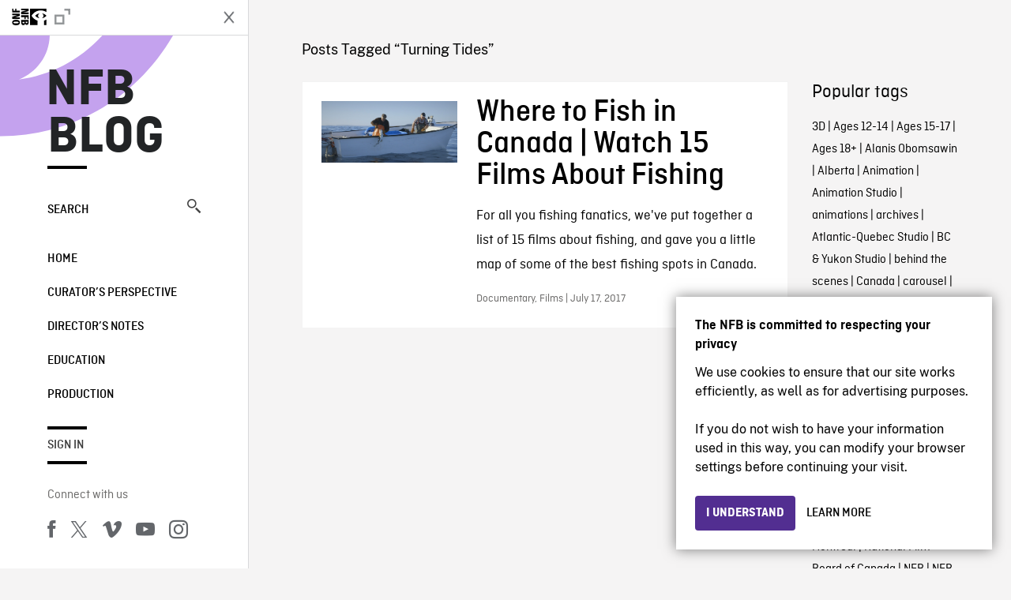

--- FILE ---
content_type: image/svg+xml
request_url: https://blog.nfb.ca/wp-content/themes/nfb-wp-theme/dist/images/007cb56aecd68dbf206d98fe6aa536e6.svg
body_size: 5962
content:
<svg width="139" height="55" viewBox="0 0 139 55" fill="none" xmlns="http://www.w3.org/2000/svg"><path d="M54.221 29.473H47.68l-1.571 4.638h-2.771l6.195-17.163h2.879l6.195 17.163H55.79l-1.568-4.638zm-5.865-2.14h5.185l-2.557-7.528h-.07l-2.558 7.527zm23.635.523c0 3.96-2.082 6.47-5.222 6.47-1.795 0-3.222-.88-3.936-2.273h-.06v6.197h-2.568V21.6h2.486v2.154h.047c.737-1.44 2.177-2.356 3.984-2.356 3.175-.002 5.269 2.497 5.269 6.458zm-2.64 0c0-2.618-1.273-4.294-3.307-4.294-1.962 0-3.282 1.714-3.282 4.294 0 2.605 1.307 4.292 3.282 4.292 2.034.002 3.307-1.664 3.307-4.292zm16.411 0c0 3.96-2.081 6.47-5.221 6.47-1.795 0-3.223-.88-3.936-2.273h-.06v6.197h-2.569V21.6h2.487v2.154h.047c.736-1.44 2.176-2.356 3.984-2.356 3.174-.002 5.268 2.497 5.268 6.458zm-2.64 0c0-2.618-1.272-4.294-3.306-4.294-1.963 0-3.283 1.714-3.283 4.294 0 2.605 1.308 4.292 3.282 4.292 2.035.002 3.308-1.664 3.308-4.292zm4.722-10.907h2.569v17.163h-2.57V16.95zm15.942 13.487c-.358 2.283-2.521 3.913-5.387 3.913-3.675 0-5.9-2.485-5.9-6.434 0-3.924 2.26-6.54 5.79-6.54 3.475 0 5.639 2.448 5.639 6.245v.88h-8.837v.153c0 2.177 1.307 3.616 3.366 3.616 1.464 0 2.546-.738 2.89-1.831h2.439v-.002zm-8.681-3.734h6.254c-.059-1.916-1.272-3.259-3.07-3.259-1.794 0-3.055 1.368-3.184 3.259zm18.742 7.41V19.246h-5.257V16.95h13.165v2.297h-5.245v14.866h-2.663zm15.062 0l-6.126-17.163h2.891l4.674 14.166h.072l4.686-14.166h2.843l-6.125 17.163h-2.915zM47.774 11.866c-2.337 0-3.811-1.662-3.811-4.325 0-2.629 1.492-4.32 3.8-4.32 1.874 0 3.234 1.062 3.515 2.732h-1.286c-.32-.994-1.103-1.537-2.229-1.537-1.526 0-2.492 1.207-2.492 3.115 0 1.943.972 3.143 2.52 3.143 1.349 0 2.275-.823 2.286-2.046v-.18H47.95V7.376h3.383v1.028c.001 2.109-1.399 3.463-3.559 3.463zm10.616-1.88c-.281 1.115-1.275 1.8-2.698 1.8-1.785 0-2.875-1.223-2.875-3.211 0-1.989 1.114-3.252 2.869-3.252 1.732 0 2.778 1.183 2.778 3.137v.428h-4.395v.07c.04 1.091.674 1.782 1.657 1.782.744 0 1.252-.268 1.48-.754h1.183zM54.07 7.98h3.142c-.03-.977-.623-1.612-1.532-1.612s-1.543.64-1.61 1.612zm7.705-4.086v1.578h1.349v1.035h-1.35v3.2c0 .652.269.936.881.936.188 0 .297-.01.468-.029v1.023c-.2.033-.428.062-.668.062-1.366 0-1.909-.48-1.909-1.68V6.506h-.988V5.472h.988V3.894h1.229zm6.182-.29c0-.43.337-.755.795-.755.457 0 .794.325.794.755 0 .422-.337.749-.794.749-.458-.002-.795-.328-.795-.75zm.182 1.839h1.223v6.223H68.14V5.443zm4.868-1.549v1.578h1.349v1.035h-1.349v3.2c0 .652.268.936.88.936.19 0 .297-.01.469-.029v1.023a4.1 4.1 0 01-.668.062c-1.365 0-1.908-.48-1.908-1.68V6.506h-.99V5.472h.99V3.894h1.227zm6.034 4.658c0-2.006 1.121-3.228 2.939-3.228 1.811 0 2.93 1.223 2.93 3.228 0 2.017-1.115 3.234-2.93 3.234-1.823 0-2.939-1.217-2.939-3.234zm4.607 0c0-1.348-.606-2.138-1.668-2.138-1.069 0-1.67.79-1.67 2.138 0 1.36.601 2.143 1.67 2.143 1.06 0 1.668-.788 1.668-2.143zm2.911-3.109h1.181v.988h.092c.304-.69.92-1.108 1.857-1.108 1.389 0 2.156.835 2.156 2.315v4.028h-1.23v-3.72c0-1-.434-1.497-1.343-1.497-.91 0-1.485.605-1.485 1.577v3.64H86.56V5.443z" fill="#000"/><path d="M20.614 1.25h-8.441c-.353 0-.706 0-1.06.003-.35.001-.7.005-1.05.015-.76.02-1.529.066-2.283.202a7.667 7.667 0 00-2.17.714 7.29 7.29 0 00-3.193 3.194 7.732 7.732 0 00-.715 2.173c-.136.753-.18 1.521-.2 2.284-.01.35-.015.7-.016 1.049-.003.416-.003.83-.003 1.246v13.017c0 .416 0 .831.003 1.247.003.35.005.7.015 1.049.02.763.065 1.531.2 2.284.137.765.363 1.476.716 2.171a7.284 7.284 0 003.193 3.193 7.697 7.697 0 002.17.716c.754.135 1.522.18 2.284.2.35.01.7.014 1.049.015.363.003.725.003 1.089.003h13.357c.356 0 .712 0 1.068-.003.35-.002.7-.005 1.05-.015.76-.02 1.53-.065 2.284-.2a7.67 7.67 0 002.17-.716 7.315 7.315 0 003.192-3.193 7.73 7.73 0 00.715-2.172c.136-.753.18-1.522.2-2.284.01-.35.015-.7.016-1.05.003-.415.003-.83.003-1.246V12.129c0-.416 0-.83-.003-1.246-.003-.35-.005-.7-.015-1.05-.02-.762-.065-1.53-.2-2.284a7.693 7.693 0 00-.716-2.171 7.284 7.284 0 00-3.193-3.192 7.692 7.692 0 00-2.17-.716c-.754-.136-1.523-.18-2.284-.2-.35-.01-.7-.014-1.049-.016-.36-.004-.724-.004-1.089-.004h-4.924z" fill="#B3B2B6"/><path d="M20.613 1.872h4.924l1.088.003c.345.003.69.005 1.036.015.655.018 1.428.054 2.19.19.736.133 1.39.348 2 .659a6.695 6.695 0 012.92 2.92c.31.61.526 1.263.658 2 .137.762.174 1.536.191 2.191.01.346.014.691.015 1.037.003.387.003.772.003 1.16v13.177c0 .388 0 .776-.003 1.165-.003.345-.005.69-.015 1.036-.018.655-.054 1.429-.19 2.19a7.096 7.096 0 01-.659 2 6.61 6.61 0 01-1.228 1.692 6.639 6.639 0 01-1.692 1.228 7.09 7.09 0 01-1.998.658c-.763.137-1.536.174-2.19.192-.346.01-.692.014-1.037.016l-1.066.002H12.201l-1.085-.002a51.176 51.176 0 01-1.037-.016c-.655-.018-1.427-.054-2.19-.19a7.118 7.118 0 01-2-.658 6.697 6.697 0 01-2.92-2.92 7.144 7.144 0 01-.658-2c-.137-.763-.174-1.537-.19-2.192-.01-.345-.014-.69-.016-1.036l-.001-1.164V12.053c0-.388 0-.777.003-1.165.002-.345.005-.69.015-1.036.018-.657.054-1.43.19-2.192a7.1 7.1 0 01.658-2A6.637 6.637 0 014.2 3.968 6.637 6.637 0 015.891 2.74a7.106 7.106 0 011.998-.658c.763-.137 1.535-.174 2.19-.192.346-.01.691-.014 1.037-.015l1.056-.003h8.441z" fill="url(#paint0_linear_2547_2391)"/><path d="M11.534 14.463c-.092-.71.263-1.467.665-1.93.448-.542 1.219-.928 1.852-.96.077.743-.216 1.468-.648 2.009-.448.526-1.158.943-1.869.881zm3.448 3.775c-.015-1.587 1.294-2.342 1.356-2.389-.74-1.093-1.895-1.216-2.294-1.248-1.032-.06-1.909.586-2.402.586-.493 0-1.248-.554-2.063-.538-1.063.015-2.048.616-2.587 1.57-1.109 1.912-.293 4.747.785 6.303.523.77 1.154 1.617 1.986 1.586.785-.03 1.093-.508 2.048-.508.953 0 1.231.508 2.063.493.862-.015 1.401-.77 1.925-1.54.601-.879.847-1.726.863-1.773-.017-.015-1.664-.648-1.68-2.543zm14.49-3.002l-2.18 7.048h-.042l-2.18-7.048h-1.838l3.108 8.77h1.847l3.092-8.77H29.47zm-8.858-2.094h-1.741v2.092h-1.29v1.382h1.29v5.099c0 1.691.678 2.36 2.42 2.36.393 0 .794-.033.996-.076V22.61a5.726 5.726 0 01-.603.042c-.736 0-1.07-.351-1.07-1.114v-4.923h1.681v-1.382h-1.682v-2.09h-.001z" fill="#FDFDFD"/><defs><linearGradient id="paint0_linear_2547_2391" x1="10.487" y1="10.255" x2="10.487" y2="10.255" gradientUnits="userSpaceOnUse"><stop/><stop offset="1" stop-color="#333"/></linearGradient></defs></svg>

--- FILE ---
content_type: image/svg+xml
request_url: https://blog.nfb.ca/wp-content/themes/nfb-wp-theme/dist/images/2d83c52c80cf5ef8b8b992cbb13f8d60.svg
body_size: 4673
content:
<svg width="136" height="55" viewBox="0 0 136 55" fill="none" xmlns="http://www.w3.org/2000/svg"><path d="M.542 9.451a5 5 0 015-5h125a5 5 0 015 5v30a5 5 0 01-5 5h-125a5 5 0 01-5-5v-30z" fill="#fff"/><path d="M130.542 5.251c2.316 0 4.2 1.884 4.2 4.2v30c0 2.316-1.884 4.2-4.2 4.2h-125a4.205 4.205 0 01-4.2-4.2v-30c0-2.316 1.884-4.2 4.2-4.2h125zm0-.8h-125c-2.75 0-5 2.25-5 5v30c0 2.75 2.25 5 5 5h125c2.75 0 5-2.25 5-5v-30c0-2.75-2.25-5-5-5z" fill="#B3B2B6"/><path d="M47.96 14.694c0 .838-.248 1.505-.745 2.003-.565.592-1.3.888-2.204.888-.866 0-1.602-.3-2.208-.901-.606-.6-.91-1.345-.91-2.233 0-.89.303-1.633.91-2.233.606-.601 1.342-.901 2.208-.901.43 0 .84.084 1.231.25.39.169.705.392.939.672l-.527.527c-.399-.474-.946-.711-1.643-.711-.633 0-1.178.22-1.638.666-.461.444-.692 1.02-.692 1.73 0 .709.23 1.286.692 1.73.46.445 1.006.666 1.638.666.67 0 1.228-.223 1.675-.67.29-.291.459-.695.504-1.215h-2.18v-.72h2.909c.028.156.04.307.04.452zm4.61-2.506h-2.734v1.903H52.3v.72h-2.464v1.903h2.733v.737h-3.503v-6h3.503v.737zm3.25 5.262h-.772v-5.262h-1.675v-.737h4.123v.737H55.82v5.263zm4.66 0v-6h.77v6h-.77zm4.19 0h-.771v-5.262h-1.676v-.737h4.123v.737H64.67v5.263zm9.48-.774c-.589.606-1.323.909-2.2.909-.877 0-1.61-.303-2.199-.91-.59-.605-.884-1.347-.884-2.224 0-.877.294-1.62.884-2.225.59-.606 1.322-.91 2.2-.91.871 0 1.603.305 2.195.914.592.609.888 1.349.888 2.22 0 .878-.295 1.62-.884 2.226zm-3.83-.503c.445.45.988.674 1.63.674.643 0 1.187-.224 1.63-.674.444-.45.667-1.024.667-1.722s-.223-1.273-.667-1.722a2.199 2.199 0 00-1.63-.674c-.642 0-1.185.224-1.63.674-.443.449-.666 1.024-.666 1.722s.223 1.273.666 1.722zm5.796 1.277v-6h.94l2.915 4.668h.033l-.033-1.156V11.45h.771v6h-.804l-3.05-4.894h-.034l.033 1.157v3.737h-.77z" fill="#000" stroke="#E6E6E6" stroke-width=".2"/><path d="M68.679 26.203c-2.352 0-4.27 1.788-4.27 4.253 0 2.448 1.918 4.253 4.27 4.253 2.352 0 4.269-1.805 4.269-4.253 0-2.465-1.917-4.253-4.27-4.253zm0 6.83c-1.29 0-2.401-1.063-2.401-2.577 0-1.531 1.112-2.578 2.4-2.578 1.29 0 2.4 1.047 2.4 2.578 0 1.514-1.11 2.577-2.4 2.577zm-9.313-6.83c-2.353 0-4.27 1.788-4.27 4.253 0 2.448 1.917 4.253 4.27 4.253 2.352 0 4.269-1.805 4.269-4.253 0-2.465-1.917-4.253-4.27-4.253zm0 6.83c-1.29 0-2.401-1.063-2.401-2.577 0-1.531 1.112-2.578 2.4-2.578 1.289 0 2.4 1.047 2.4 2.578 0 1.514-1.111 2.577-2.4 2.577zm-11.08-5.525v1.804h4.318c-.13 1.015-.467 1.756-.982 2.271-.63.629-1.612 1.321-3.335 1.321-2.658 0-4.737-2.142-4.737-4.8 0-2.659 2.079-4.801 4.737-4.801 1.434 0 2.48.564 3.254 1.289l1.273-1.273c-1.08-1.031-2.513-1.821-4.527-1.821-3.641 0-6.702 2.965-6.702 6.606s3.061 6.605 6.702 6.605c1.965 0 3.447-.644 4.607-1.853 1.192-1.192 1.563-2.867 1.563-4.221 0-.419-.032-.805-.097-1.127h-6.073zm45.309 1.401c-.354-.95-1.434-2.706-3.641-2.706-2.191 0-4.011 1.723-4.011 4.253 0 2.384 1.804 4.253 4.22 4.253 1.95 0 3.078-1.192 3.545-1.885l-1.45-.967c-.484.709-1.144 1.176-2.094 1.176-.951 0-1.628-.435-2.063-1.288l5.687-2.353-.193-.483zm-5.8 1.418c-.048-1.643 1.273-2.481 2.223-2.481.742 0 1.37.37 1.579.902l-3.802 1.579zm-4.623 4.124h1.868V21.949h-1.868v12.502zm-3.062-7.298h-.064c-.42-.499-1.224-.95-2.24-.95-2.126 0-4.075 1.868-4.075 4.269 0 2.384 1.949 4.237 4.076 4.237 1.015 0 1.82-.451 2.239-.967h.064v.613c0 1.627-.87 2.497-2.271 2.497-1.144 0-1.853-.822-2.143-1.515l-1.627.677c.467 1.128 1.708 2.513 3.77 2.513 2.19 0 4.044-1.289 4.044-4.43V26.46H80.11v.693zm-2.142 5.88c-1.29 0-2.368-1.079-2.368-2.561 0-1.498 1.079-2.594 2.368-2.594 1.273 0 2.27 1.096 2.27 2.594 0 1.482-.997 2.561-2.27 2.561zm24.381-11.083h-4.471v12.501h1.865v-4.736h2.606c2.068 0 4.101-1.498 4.101-3.883s-2.033-3.882-4.101-3.882zm.048 6.025h-2.654V23.69h2.654c1.395 0 2.187 1.155 2.187 2.142 0 .969-.792 2.143-2.187 2.143zm11.532-1.795c-1.351 0-2.751.595-3.33 1.913l1.657.692c.354-.692 1.013-.917 1.705-.917.965 0 1.946.579 1.962 1.609v.128c-.338-.193-1.061-.482-1.946-.482-1.785 0-3.603.981-3.603 2.814 0 1.673 1.464 2.751 3.104 2.751 1.255 0 1.946-.563 2.381-1.223h.064v.965h1.801v-4.793c0-2.219-1.656-3.457-3.795-3.457zm-.225 6.851c-.612 0-1.464-.305-1.464-1.061 0-.965 1.061-1.335 1.978-1.335.82 0 1.206.177 1.705.418a2.262 2.262 0 01-2.219 1.978zm10.582-6.578l-2.139 5.42h-.064l-2.22-5.42h-2.01l3.329 7.575-1.898 4.214h1.946l5.131-11.789h-2.075zm-16.807 7.998h1.866V21.95h-1.866v12.501zM10.284 14.538v19.43l10.024-9.714-10.024-9.716zm18.12 14.704l4.3-2.45a2.932 2.932 0 001.15-1.058c.276-.448.422-.96.421-1.482a2.539 2.539 0 00-.333-1.486 2.653 2.653 0 00-1.133-1.052l-4.396-2.458-5.156 4.998 5.147 4.988zm-6.622-3.559L10.966 36.166c.034.04.069.078.104.116.316.333.705.593 1.139.759a3.17 3.17 0 002.684-.197l11.686-6.513-4.797-4.648zm0-2.859l4.76-4.613-11.753-6.551a2.586 2.586 0 00-1.572-.404 3.114 3.114 0 00-1.834.59 3.015 3.015 0 00-.48.434l10.88 10.544z" fill="#000"/></svg>